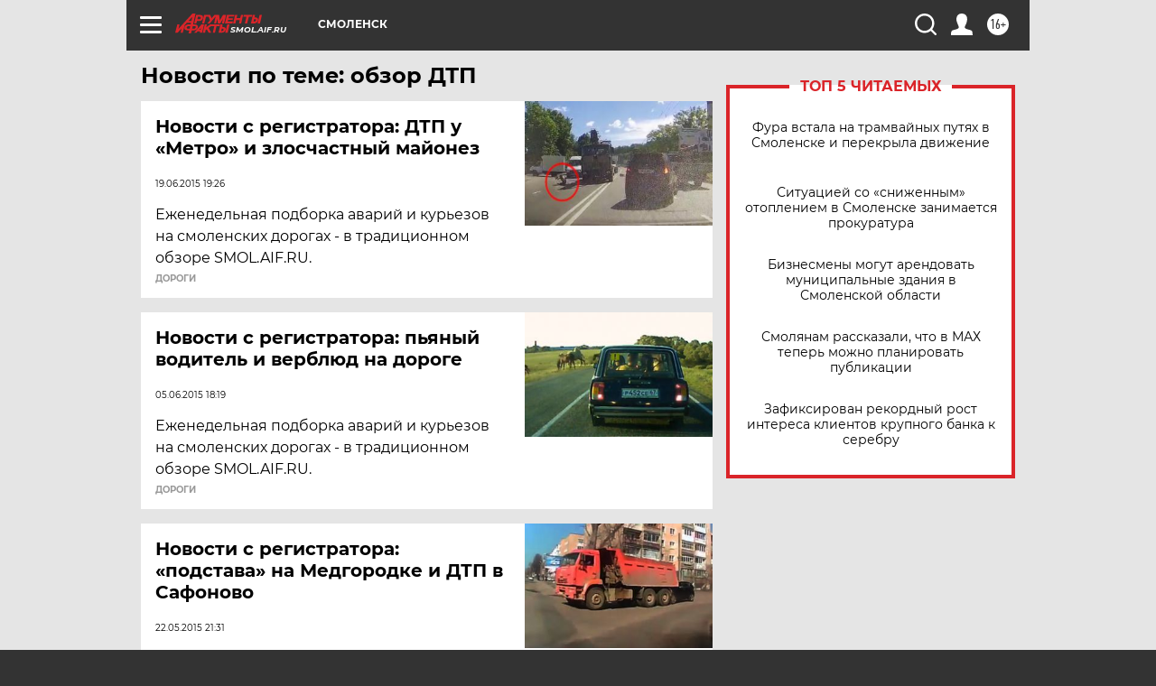

--- FILE ---
content_type: text/html; charset=UTF-8
request_url: https://smol.aif.ru/tag/obzor_dtp
body_size: 17285
content:
<!DOCTYPE html>
<!--[if IE 8]><html class="ie8"> <![endif]-->
<!--[if gt IE 8]><!--><html lang="ru"> <!--<![endif]-->
<head>
    <!-- created_at 28-01-2026 16:45:57 -->
    <script>
        window.isIndexPage = 0;
        window.isMobileBrowser = 0;
        window.disableSidebarCut = 1;
        window.bannerDebugMode = 0;
    </script>

                
                                    <meta http-equiv="Content-Type" content="text/html; charset=utf-8" >
<meta name="format-detection" content="telephone=no" >
<meta name="viewport" content="width=device-width, user-scalable=no, initial-scale=1.0, maximum-scale=1.0, minimum-scale=1.0" >
<meta http-equiv="X-UA-Compatible" content="IE=edge,chrome=1" >
<meta name="HandheldFriendly" content="true" >
<meta name="format-detection" content="telephone=no" >
<meta name="theme-color" content="#ffffff" >
<meta name="description" content="обзор ДТП — самые актуальные и последние новости сегодня. Будьте в курсе главных свежих новостных событий дня и последнего часа, фото и видео репортажей на сайте Аргументы и Факты." >
<meta name="facebook-domain-verification" content="jiqbwww7rrqnwzjkizob7wrpmgmwq3" >
        <title>обзор ДТП — последние новости сегодня | АиФ Смоленск</title>    <link rel="shortcut icon" type="image/x-icon" href="/favicon.ico" />
    <link rel="icon" type="image/svg+xml" href="/favicon.svg">
    
    <link rel="preload" href="/redesign2018/fonts/montserrat-v15-latin-ext_latin_cyrillic-ext_cyrillic-regular.woff2" as="font" type="font/woff2" crossorigin>
    <link rel="preload" href="/redesign2018/fonts/montserrat-v15-latin-ext_latin_cyrillic-ext_cyrillic-italic.woff2" as="font" type="font/woff2" crossorigin>
    <link rel="preload" href="/redesign2018/fonts/montserrat-v15-latin-ext_latin_cyrillic-ext_cyrillic-700.woff2" as="font" type="font/woff2" crossorigin>
    <link rel="preload" href="/redesign2018/fonts/montserrat-v15-latin-ext_latin_cyrillic-ext_cyrillic-700italic.woff2" as="font" type="font/woff2" crossorigin>
    <link rel="preload" href="/redesign2018/fonts/montserrat-v15-latin-ext_latin_cyrillic-ext_cyrillic-800.woff2" as="font" type="font/woff2" crossorigin>
    <link href="https://smol.aif.ru/tag/obzor_dtp" rel="canonical" >
<link href="https://smol.aif.ru/redesign2018/css/style.css?cba" media="all" rel="stylesheet" type="text/css" >
<link href="https://smol.aif.ru/img/icon/apple_touch_icon_57x57.png?cba" rel="apple-touch-icon" sizes="57x57" >
<link href="https://smol.aif.ru/img/icon/apple_touch_icon_114x114.png?cba" rel="apple-touch-icon" sizes="114x114" >
<link href="https://smol.aif.ru/img/icon/apple_touch_icon_72x72.png?cba" rel="apple-touch-icon" sizes="72x72" >
<link href="https://smol.aif.ru/img/icon/apple_touch_icon_144x144.png?cba" rel="apple-touch-icon" sizes="144x144" >
<link href="https://smol.aif.ru/img/icon/apple-touch-icon.png?cba" rel="apple-touch-icon" sizes="180x180" >
<link href="https://smol.aif.ru/img/icon/favicon-32x32.png?cba" rel="icon" type="image/png" sizes="32x32" >
<link href="https://smol.aif.ru/img/icon/favicon-16x16.png?cba" rel="icon" type="image/png" sizes="16x16" >
<link href="https://smol.aif.ru/img/manifest.json?cba" rel="manifest" >
<link href="https://smol.aif.ru/img/safari-pinned-tab.svg?cba" rel="mask-icon" color="#d55b5b" >
<link href="https://ads.betweendigital.com" rel="preconnect" crossorigin="" >
        <script type="text/javascript">
    //<!--
    var isRedesignPage = true;    //-->
</script>
<script type="text/javascript" src="https://smol.aif.ru/js/output/jquery.min.js?cba"></script>
<script type="text/javascript" src="https://smol.aif.ru/js/output/header_scripts.js?cba"></script>
<script type="text/javascript">
    //<!--
    var _sf_startpt=(new Date()).getTime()    //-->
</script>
<script type="text/javascript" src="https://yastatic.net/s3/passport-sdk/autofill/v1/sdk-suggest-with-polyfills-latest.js?cba"></script>
<script type="text/javascript">
    //<!--
    window.YandexAuthParams = {"oauthQueryParams":{"client_id":"b104434ccf5a4638bdfe8a9101264f3c","response_type":"code","redirect_uri":"https:\/\/aif.ru\/oauth\/yandex\/callback"},"tokenPageOrigin":"https:\/\/aif.ru"};    //-->
</script>
<script type="text/javascript">
    //<!--
    function AdFox_getWindowSize() {
    var winWidth,winHeight;
	if( typeof( window.innerWidth ) == 'number' ) {
		//Non-IE
		winWidth = window.innerWidth;
		winHeight = window.innerHeight;
	} else if( document.documentElement && ( document.documentElement.clientWidth || document.documentElement.clientHeight ) ) {
		//IE 6+ in 'standards compliant mode'
		winWidth = document.documentElement.clientWidth;
		winHeight = document.documentElement.clientHeight;
	} else if( document.body && ( document.body.clientWidth || document.body.clientHeight ) ) {
		//IE 4 compatible
		winWidth = document.body.clientWidth;
		winHeight = document.body.clientHeight;
	}
	return {"width":winWidth, "height":winHeight};
}//END function AdFox_getWindowSize

function AdFox_getElementPosition(elemId){
    var elem;
    
    if (document.getElementById) {
		elem = document.getElementById(elemId);
	}
	else if (document.layers) {
		elem = document.elemId;
	}
	else if (document.all) {
		elem = document.all.elemId;
	}
    var w = elem.offsetWidth;
    var h = elem.offsetHeight;	
    var l = 0;
    var t = 0;
	
    while (elem)
    {
        l += elem.offsetLeft;
        t += elem.offsetTop;
        elem = elem.offsetParent;
    }

    return {"left":l, "top":t, "width":w, "height":h};
} //END function AdFox_getElementPosition

function AdFox_getBodyScrollTop(){
	return self.pageYOffset || (document.documentElement && document.documentElement.scrollTop) || (document.body && document.body.scrollTop);
} //END function AdFox_getBodyScrollTop

function AdFox_getBodyScrollLeft(){
	return self.pageXOffset || (document.documentElement && document.documentElement.scrollLeft) || (document.body && document.body.scrollLeft);
}//END function AdFox_getBodyScrollLeft

function AdFox_Scroll(elemId,elemSrc){
   var winPos = AdFox_getWindowSize();
   var winWidth = winPos.width;
   var winHeight = winPos.height;
   var scrollY = AdFox_getBodyScrollTop();
   var scrollX =  AdFox_getBodyScrollLeft();
   var divId = 'AdFox_banner_'+elemId;
   var ltwhPos = AdFox_getElementPosition(divId);
   var lPos = ltwhPos.left;
   var tPos = ltwhPos.top;

   if(scrollY+winHeight+5 >= tPos && scrollX+winWidth+5 >= lPos){
      AdFox_getCodeScript(1,elemId,elemSrc);
	  }else{
	     setTimeout('AdFox_Scroll('+elemId+',"'+elemSrc+'");',100);
	  }
}//End function AdFox_Scroll    //-->
</script>
<script type="text/javascript">
    //<!--
    function AdFox_SetLayerVis(spritename,state){
   document.getElementById(spritename).style.visibility=state;
}

function AdFox_Open(AF_id){
   AdFox_SetLayerVis('AdFox_DivBaseFlash_'+AF_id, "hidden");
   AdFox_SetLayerVis('AdFox_DivOverFlash_'+AF_id, "visible");
}

function AdFox_Close(AF_id){
   AdFox_SetLayerVis('AdFox_DivOverFlash_'+AF_id, "hidden");
   AdFox_SetLayerVis('AdFox_DivBaseFlash_'+AF_id, "visible");
}

function AdFox_getCodeScript(AF_n,AF_id,AF_src){
   var AF_doc;
   if(AF_n<10){
      try{
	     if(document.all && !window.opera){
		    AF_doc = window.frames['AdFox_iframe_'+AF_id].document;
			}else if(document.getElementById){
			         AF_doc = document.getElementById('AdFox_iframe_'+AF_id).contentDocument;
					 }
		 }catch(e){}
    if(AF_doc){
	   AF_doc.write('<scr'+'ipt type="text/javascript" src="'+AF_src+'"><\/scr'+'ipt>');
	   }else{
	      setTimeout('AdFox_getCodeScript('+(++AF_n)+','+AF_id+',"'+AF_src+'");', 100);
		  }
		  }
}

function adfoxSdvigContent(banID, flashWidth, flashHeight){
	var obj = document.getElementById('adfoxBanner'+banID).style;
	if (flashWidth == '100%') obj.width = flashWidth;
	    else obj.width = flashWidth + "px";
	if (flashHeight == '100%') obj.height = flashHeight;
	    else obj.height = flashHeight + "px";
}

function adfoxVisibilityFlash(banName, flashWidth, flashHeight){
    	var obj = document.getElementById(banName).style;
	if (flashWidth == '100%') obj.width = flashWidth;
	    else obj.width = flashWidth + "px";
	if (flashHeight == '100%') obj.height = flashHeight;
	    else obj.height = flashHeight + "px";
}

function adfoxStart(banID, FirShowFlNum, constVisFlashFir, sdvigContent, flash1Width, flash1Height, flash2Width, flash2Height){
	if (FirShowFlNum == 1) adfoxVisibilityFlash('adfoxFlash1'+banID, flash1Width, flash1Height);
	    else if (FirShowFlNum == 2) {
		    adfoxVisibilityFlash('adfoxFlash2'+banID, flash2Width, flash2Height);
	        if (constVisFlashFir == 'yes') adfoxVisibilityFlash('adfoxFlash1'+banID, flash1Width, flash1Height);
		    if (sdvigContent == 'yes') adfoxSdvigContent(banID, flash2Width, flash2Height);
		        else adfoxSdvigContent(banID, flash1Width, flash1Height);
	}
}

function adfoxOpen(banID, constVisFlashFir, sdvigContent, flash2Width, flash2Height){
	var aEventOpenClose = new Image();
	var obj = document.getElementById("aEventOpen"+banID);
	if (obj) aEventOpenClose.src =  obj.title+'&rand='+Math.random()*1000000+'&prb='+Math.random()*1000000;
	adfoxVisibilityFlash('adfoxFlash2'+banID, flash2Width, flash2Height);
	if (constVisFlashFir != 'yes') adfoxVisibilityFlash('adfoxFlash1'+banID, 1, 1);
	if (sdvigContent == 'yes') adfoxSdvigContent(banID, flash2Width, flash2Height);
}


function adfoxClose(banID, constVisFlashFir, sdvigContent, flash1Width, flash1Height){
	var aEventOpenClose = new Image();
	var obj = document.getElementById("aEventClose"+banID);
	if (obj) aEventOpenClose.src =  obj.title+'&rand='+Math.random()*1000000+'&prb='+Math.random()*1000000;
	adfoxVisibilityFlash('adfoxFlash2'+banID, 1, 1);
	if (constVisFlashFir != 'yes') adfoxVisibilityFlash('adfoxFlash1'+banID, flash1Width, flash1Height);
	if (sdvigContent == 'yes') adfoxSdvigContent(banID, flash1Width, flash1Height);
}    //-->
</script>
<script type="text/javascript" async="true" src="https://yandex.ru/ads/system/header-bidding.js?cba"></script>
<script type="text/javascript" src="https://ad.mail.ru/static/sync-loader.js?cba"></script>
<script type="text/javascript" async="true" src="https://cdn.skcrtxr.com/roxot-wrapper/js/roxot-manager.js?pid=42c21743-edce-4460-a03e-02dbaef8f162"></script>
<script type="text/javascript" src="https://cdn-rtb.sape.ru/js/uids.js?cba"></script>
<script type="text/javascript">
    //<!--
        var adfoxBiddersMap = {
    "betweenDigital": "816043",
 "mediasniper": "2218745",
    "myTarget": "810102",
 "buzzoola": "1096246",
 "adfox_roden-media": "3373170",
    "videonow": "2966090", 
 "adfox_adsmart": "1463295",
  "Gnezdo": "3123512",
    "roxot": "3196121",
 "astralab": "2486209",
  "getintent": "3186204",
 "sape": "2758269",
 "adwile": "2733112",
 "hybrid": "2809332"
};
var syncid = window.rb_sync.id;
	  var biddersCpmAdjustmentMap = {
      'adfox_adsmart': 0.6,
	  'Gnezdo': 0.8,
	  'adwile': 0.8
  };

if (window.innerWidth >= 1024) {
var adUnits = [{
        "code": "adfox_153825256063495017",
  "sizes": [[300, 600], [240,400]],
        "bids": [{
                "bidder": "betweenDigital",
                "params": {
                    "placementId": "3235886"
                }
            },{
                "bidder": "myTarget",
                "params": {
                    "placementId": "555209",
"sendTargetRef": "true",
"additional": {
"fpid": syncid
}			
                }
            },{
                "bidder": "hybrid",
                "params": {
                    "placementId": "6582bbf77bc72f59c8b22f65"
                }
            },{
                "bidder": "buzzoola",
                "params": {
                    "placementId": "1252803"
                }
            },{
                "bidder": "videonow",
                "params": {
                    "placementId": "8503533"
                }
            },{
                    "bidder": "adfox_adsmart",
                    "params": {
						p1: 'cqguf',
						p2: 'hhro'
					}
            },{
                    "bidder": "roxot",
                    "params": {
						placementId: '2027d57b-1cff-4693-9a3c-7fe57b3bcd1f',
						sendTargetRef: true
					}
            },{
                    "bidder": "mediasniper",
                    "params": {
						"placementId": "4417"
					}
            },{
                    "bidder": "Gnezdo",
                    "params": {
						"placementId": "354318"
					}
            },{
                    "bidder": "getintent",
                    "params": {
						"placementId": "215_V_aif.ru_D_Top_300x600"
					}
            },{
                    "bidder": "adfox_roden-media",
                    "params": {
						p1: "dilmj",
						p2: "emwl"
					}
            },{
                    "bidder": "astralab",
                    "params": {
						"placementId": "642ad3a28528b410c4990932"
					}
            }
        ]
    },{
        "code": "adfox_150719646019463024",
		"sizes": [[640,480], [640,360]],
        "bids": [{
                "bidder": "adfox_adsmart",
                    "params": {
						p1: 'cmqsb',
						p2: 'ul'
					}
            },{
                "bidder": "sape",
                "params": {
                    "placementId": "872427",
					additional: {
                       sapeFpUids: window.sapeRrbFpUids || []
                   }				
                }
            },{
                "bidder": "roxot",
                "params": {
                    placementId: '2b61dd56-9c9f-4c45-a5f5-98dd5234b8a1',
					sendTargetRef: true
                }
            },{
                "bidder": "getintent",
                "params": {
                    "placementId": "215_V_aif.ru_D_AfterArticle_640х480"
                }
            }
        ]
    },{
        "code": "adfox_149010055036832877",
		"sizes": [[970,250]],
		"bids": [{
                    "bidder": "adfox_roden-media",
                    "params": {
						p1: 'dilmi',
						p2: 'hfln'
					}
            },{
                    "bidder": "buzzoola",
                    "params": {
						"placementId": "1252804"
					}
            },{
                    "bidder": "getintent",
                    "params": {
						"placementId": "215_V_aif.ru_D_Billboard_970x250"
					}
            },{
                "bidder": "astralab",
                "params": {
                    "placementId": "67bf071f4e6965fa7b30fea3"
                }
            },{
                    "bidder": "hybrid",
                    "params": {
						"placementId": "6582bbf77bc72f59c8b22f66"
					}
            },{
                    "bidder": "myTarget",
                    "params": {
						"placementId": "1462991",
"sendTargetRef": "true",
"additional": {
"fpid": syncid
}			
					}
            }			           
        ]        
    },{
        "code": "adfox_149874332414246474",
		"sizes": [[640,360], [300,250], [640,480]],
		"codeType": "combo",
		"bids": [{
                "bidder": "mediasniper",
                "params": {
                    "placementId": "4419"
                }
            },{
                "bidder": "buzzoola",
                "params": {
                    "placementId": "1220692"
                }
            },{
                "bidder": "astralab",
                "params": {
                    "placementId": "66fd25eab13381b469ae4b39"
                }
            },
			{
                    "bidder": "betweenDigital",
                    "params": {
						"placementId": "4502825"
					}
            }
			           
        ]        
    },{
        "code": "adfox_149848658878716687",
		"sizes": [[300,600], [240,400]],
        "bids": [{
                "bidder": "betweenDigital",
                "params": {
                    "placementId": "3377360"
                }
            },{
                "bidder": "roxot",
                "params": {
                    placementId: 'fdaba944-bdaa-4c63-9dd3-af12fc6afbf8',
					sendTargetRef: true
                }
            },{
                "bidder": "sape",
                "params": {
                    "placementId": "872425",
					additional: {
                       sapeFpUids: window.sapeRrbFpUids || []
                   }
                }
            },{
                "bidder": "adwile",
                "params": {
                    "placementId": "27990"
                }
            }
        ]        
    }
],
	syncPixels = [{
    bidder: 'hybrid',
    pixels: [
    "https://www.tns-counter.ru/V13a****idsh_ad/ru/CP1251/tmsec=idsh_dis/",
    "https://www.tns-counter.ru/V13a****idsh_vid/ru/CP1251/tmsec=idsh_aifru-hbrdis/",
    "https://mc.yandex.ru/watch/66716692?page-url=aifru%3Futm_source=dis_hybrid_default%26utm_medium=%26utm_campaign=%26utm_content=%26utm_term=&page-ref="+window.location.href
]
  }
  ];
} else if (window.innerWidth < 1024) {
var adUnits = [{
        "code": "adfox_14987283079885683",
		"sizes": [[300,250], [300,240]],
        "bids": [{
                "bidder": "betweenDigital",
                "params": {
                    "placementId": "2492448"
                }
            },{
                "bidder": "myTarget",
                "params": {
                    "placementId": "226830",
"sendTargetRef": "true",
"additional": {
"fpid": syncid
}			
                }
            },{
                "bidder": "hybrid",
                "params": {
                    "placementId": "6582bbf77bc72f59c8b22f64"
                }
            },{
                "bidder": "mediasniper",
                "params": {
                    "placementId": "4418"
                }
            },{
                "bidder": "buzzoola",
                "params": {
                    "placementId": "563787"
                }
            },{
                "bidder": "roxot",
                "params": {
                    placementId: '20bce8ad-3a5e-435a-964f-47be17e201cf',
					sendTargetRef: true
                }
            },{
                "bidder": "videonow",
                "params": {
                    "placementId": "2577490"
                }
            },{
                "bidder": "adfox_adsmart",
                    "params": {
						p1: 'cqmbg',
						p2: 'ul'
					}
            },{
                    "bidder": "Gnezdo",
                    "params": {
						"placementId": "354316"
					}
            },{
                    "bidder": "getintent",
                    "params": {
						"placementId": "215_V_aif.ru_M_Top_300x250"
					}
            },{
                    "bidder": "adfox_roden-media",
                    "params": {
						p1: "dilmx",
						p2: "hbts"
					}
            },{
                "bidder": "astralab",
                "params": {
                    "placementId": "642ad47d8528b410c4990933"
                }
            }			
        ]        
    },{
        "code": "adfox_153545578261291257",
		"bids": [{
                    "bidder": "sape",
                    "params": {
						"placementId": "872426",
					additional: {
                       sapeFpUids: window.sapeRrbFpUids || []
                   }
					}
            },{
                    "bidder": "roxot",
                    "params": {
						placementId: 'eb2ebb9c-1e7e-4c80-bef7-1e93debf197c',
						sendTargetRef: true
					}
            }
			           
        ]        
    },{
        "code": "adfox_165346609120174064",
		"sizes": [[320,100]],
		"bids": [            
            		{
                    "bidder": "buzzoola",
                    "params": {
						"placementId": "1252806"
					}
            },{
                    "bidder": "getintent",
                    "params": {
						"placementId": "215_V_aif.ru_M_FloorAd_320x100"
					}
            }
			           
        ]        
    },{
        "code": "adfox_155956315896226671",
		"bids": [            
            		{
                    "bidder": "buzzoola",
                    "params": {
						"placementId": "1252805"
					}
            },{
                    "bidder": "sape",
                    "params": {
						"placementId": "887956",
					additional: {
                       sapeFpUids: window.sapeRrbFpUids || []
                   }
					}
            },{
                    "bidder": "myTarget",
                    "params": {
						"placementId": "821424",
"sendTargetRef": "true",
"additional": {
"fpid": syncid
}			
					}
            }
			           
        ]        
    },{
        "code": "adfox_149874332414246474",
		"sizes": [[640,360], [300,250], [640,480]],
		"codeType": "combo",
		"bids": [{
                "bidder": "adfox_roden-media",
                "params": {
					p1: 'dilmk',
					p2: 'hfiu'
				}
            },{
                "bidder": "mediasniper",
                "params": {
                    "placementId": "4419"
                }
            },{
                "bidder": "roxot",
                "params": {
                    placementId: 'ba25b33d-cd61-4c90-8035-ea7d66f011c6',
					sendTargetRef: true
                }
            },{
                "bidder": "adwile",
                "params": {
                    "placementId": "27991"
                }
            },{
                    "bidder": "Gnezdo",
                    "params": {
						"placementId": "354317"
					}
            },{
                    "bidder": "getintent",
                    "params": {
						"placementId": "215_V_aif.ru_M_Comboblock_300x250"
					}
            },{
                    "bidder": "astralab",
                    "params": {
						"placementId": "66fd260fb13381b469ae4b3f"
					}
            },{
                    "bidder": "betweenDigital",
                    "params": {
						"placementId": "4502825"
					}
            }
			]        
    }
],
	syncPixels = [
  {
    bidder: 'hybrid',
    pixels: [
    "https://www.tns-counter.ru/V13a****idsh_ad/ru/CP1251/tmsec=idsh_mob/",
    "https://www.tns-counter.ru/V13a****idsh_vid/ru/CP1251/tmsec=idsh_aifru-hbrmob/",
    "https://mc.yandex.ru/watch/66716692?page-url=aifru%3Futm_source=mob_hybrid_default%26utm_medium=%26utm_campaign=%26utm_content=%26utm_term=&page-ref="+window.location.href
]
  }
  ];
}
var userTimeout = 1500;
window.YaHeaderBiddingSettings = {
    biddersMap: adfoxBiddersMap,
	biddersCpmAdjustmentMap: biddersCpmAdjustmentMap,
    adUnits: adUnits,
    timeout: userTimeout,
    syncPixels: syncPixels	
};    //-->
</script>
<script type="text/javascript">
    //<!--
    window.yaContextCb = window.yaContextCb || []    //-->
</script>
<script type="text/javascript" async="true" src="https://yandex.ru/ads/system/context.js?cba"></script>
<script type="text/javascript">
    //<!--
    window.EventObserver = {
    observers: {},

    subscribe: function (name, fn) {
        if (!this.observers.hasOwnProperty(name)) {
            this.observers[name] = [];
        }
        this.observers[name].push(fn)
    },
    
    unsubscribe: function (name, fn) {
        if (!this.observers.hasOwnProperty(name)) {
            return;
        }
        this.observers[name] = this.observers[name].filter(function (subscriber) {
            return subscriber !== fn
        })
    },
    
    broadcast: function (name, data) {
        if (!this.observers.hasOwnProperty(name)) {
            return;
        }
        this.observers[name].forEach(function (subscriber) {
            return subscriber(data)
        })
    }
};    //-->
</script>    
    <script>
  var adcm_config ={
    id:1064,
    platformId: 64,
    init: function () {
      window.adcm.call();
    }
  };
</script>
<script src="https://tag.digitaltarget.ru/adcm.js" async></script>    <meta name="yandex-verification" content="83fc7442ae2b06c4" />
<meta name="zen-verification" content="Zk2IGCopF2hKY3JQcctL8eSjzqGjNxnFA50DPj1cHumfMMyYtXKQGC93td3OJPpn" /><meta name="zen-verification" content="Zk2IGCopF2hKY3JQcctL8eSjzqGjNxnFA50DPj1cHumfMMyYtXKQGC93td3OJPpn" />    <link rel="stylesheet" type="text/css" media="print" href="https://smol.aif.ru/redesign2018/css/print.css?cba" />
    <base href=""/>
</head><body class="region__smol ">
<div class="overlay"></div>
<!-- Rating@Mail.ru counter -->
<script type="text/javascript">
var _tmr = window._tmr || (window._tmr = []);
_tmr.push({id: "59428", type: "pageView", start: (new Date()).getTime()});
(function (d, w, id) {
  if (d.getElementById(id)) return;
  var ts = d.createElement("script"); ts.type = "text/javascript"; ts.async = true; ts.id = id;
  ts.src = "https://top-fwz1.mail.ru/js/code.js";
  var f = function () {var s = d.getElementsByTagName("script")[0]; s.parentNode.insertBefore(ts, s);};
  if (w.opera == "[object Opera]") { d.addEventListener("DOMContentLoaded", f, false); } else { f(); }
})(document, window, "topmailru-code");
</script><noscript><div>
<img src="https://top-fwz1.mail.ru/counter?id=59428;js=na" style="border:0;position:absolute;left:-9999px;" alt="Top.Mail.Ru" />
</div></noscript>
<!-- //Rating@Mail.ru counter -->



<div class="container" id="container">
    
        <noindex><div class="adv_content bp__body_first adwrapper"><div class="banner_params hide" data-params="{&quot;id&quot;:4921,&quot;num&quot;:1,&quot;place&quot;:&quot;body_first&quot;}"></div>
<!--AdFox START-->
<!--aif_direct-->
<!--Площадка: AIF_fullscreen /  / -->
<!--Тип баннера: FullScreen-->
<!--Расположение: <верх страницы>-->
<div id="adfox_150417328041091508"></div>
<script>     
    window.yaContextCb.push(()=>{
    Ya.adfoxCode.create({
        ownerId: 249933,
        containerId: 'adfox_150417328041091508',
        params: {
            pp: 'g',
            ps: 'cnul',
            p2: 'fptu',
            puid1: ''
        }
    }); 
}); 
</script></div></noindex>
        
        <!--баннер над шапкой--->
                <div class="banner_box">
            <div class="main_banner">
                            </div>
        </div>
                <!--//баннер  над шапкой--->

    <script>
	currentUser = new User();
</script>

<header class="header">
    <div class="count_box_nodisplay">
    <div class="couter_block"><!--LiveInternet counter-->
<script type="text/javascript"><!--
document.write("<img src='https://counter.yadro.ru//hit;AIF?r"+escape(document.referrer)+((typeof(screen)=="undefined")?"":";s"+screen.width+"*"+screen.height+"*"+(screen.colorDepth?screen.colorDepth:screen.pixelDepth))+";u"+escape(document.URL)+";h"+escape(document.title.substring(0,80))+";"+Math.random()+"' width=1 height=1 alt=''>");
//--></script><!--/LiveInternet--></div></div>    <div class="topline">
    <a href="#" class="burger openCloser">
        <div class="burger__wrapper">
            <span class="burger__line"></span>
            <span class="burger__line"></span>
            <span class="burger__line"></span>
        </div>
    </a>

    
    <a href="/" class="logo_box">
                <img width="96" height="22" src="https://smol.aif.ru/redesign2018/img/logo.svg?cba" alt="Аргументы и Факты">
        <div class="region_url">
            smol.aif.ru        </div>
            </a>
    <div itemscope itemtype="http://schema.org/Organization" class="schema_org">
        <img itemprop="logo" src="https://smol.aif.ru/redesign2018/img/logo.svg?cba" />
        <a itemprop="url" href="/"></a>
        <meta itemprop="name" content="АО «Аргументы и Факты»" />
        <div itemprop="address" itemscope itemtype="http://schema.org/PostalAddress">
            <meta itemprop="postalCode" content="101000" />
            <meta itemprop="addressLocality" content="Москва" />
            <meta itemprop="streetAddress" content="ул. Мясницкая, д. 42"/>
            <meta itemprop="addressCountry" content="RU"/>
            <a itemprop="telephone" href="tel:+74956465757">+7 (495) 646 57 57</a>
        </div>
    </div>
    <div class="age16 age16_topline">16+</div>
    <a href="#" class="region regionOpenCloser">
        <img width="19" height="25" src="https://smol.aif.ru/redesign2018/img/location.svg?cba"><span>Смоленск</span>
    </a>
    <div class="topline__slot">
             </div>

    <!--a class="topline__hashtag" href="https://aif.ru/health/coronavirus/?utm_medium=header&utm_content=covid&utm_source=aif">#остаемсядома</a-->
    <div class="auth_user_status_js">
        <a href="#" class="user auth_link_login_js auth_open_js"><img width="24" height="24" src="https://smol.aif.ru/redesign2018/img/user_ico.svg?cba"></a>
        <a href="/profile" class="user auth_link_profile_js" style="display: none"><img width="24" height="24" src="https://smol.aif.ru/redesign2018/img/user_ico.svg?cba"></a>
    </div>
    <div class="search_box">
        <a href="#" class="search_ico searchOpener">
            <img width="24" height="24" src="https://smol.aif.ru/redesign2018/img/search_ico.svg?cba">
        </a>
        <div class="search_input">
            <form action="/search" id="search_form1">
                <input type="text" name="text" maxlength="50"/>
            </form>
        </div>
    </div>
</div>

<div class="fixed_menu topline">
    <div class="cont_center">
        <a href="#" class="burger openCloser">
            <div class="burger__wrapper">
                <span class="burger__line"></span>
                <span class="burger__line"></span>
                <span class="burger__line"></span>
            </div>
        </a>
        <a href="/" class="logo_box">
                        <img width="96" height="22" src="https://smol.aif.ru/redesign2018/img/logo.svg?cba" alt="Аргументы и Факты">
            <div class="region_url">
                smol.aif.ru            </div>
                    </a>
        <div class="age16 age16_topline">16+</div>
        <a href="/" class="region regionOpenCloser">
            <img width="19" height="25" src="https://smol.aif.ru/redesign2018/img/location.svg?cba">
            <span>Смоленск</span>
        </a>
        <div class="topline__slot">
                    </div>

        <!--a class="topline__hashtag" href="https://aif.ru/health/coronavirus/?utm_medium=header&utm_content=covid&utm_source=aif">#остаемсядома</a-->
        <div class="auth_user_status_js">
            <a href="#" class="user auth_link_login_js auth_open_js"><img width="24" height="24" src="https://smol.aif.ru/redesign2018/img/user_ico.svg?cba"></a>
            <a href="/profile" class="user auth_link_profile_js" style="display: none"><img width="24" height="24" src="https://smol.aif.ru/redesign2018/img/user_ico.svg?cba"></a>
        </div>
        <div class="search_box">
            <a href="#" class="search_ico searchOpener">
                <img width="24" height="24" src="https://smol.aif.ru/redesign2018/img/search_ico.svg?cba">
            </a>
            <div class="search_input">
                <form action="/search">
                    <input type="text" name="text" maxlength="50" >
                </form>
            </div>
        </div>
    </div>
</div>    <div class="regions_box">
    <nav class="cont_center">
        <ul class="regions">
            <li><a href="https://aif.ru?from_menu=1">ФЕДЕРАЛЬНЫЙ</a></li>
            <li><a href="https://spb.aif.ru">САНКТ-ПЕТЕРБУРГ</a></li>

            
                                    <li><a href="https://adigea.aif.ru">Адыгея</a></li>
                
            
                                    <li><a href="https://arh.aif.ru">Архангельск</a></li>
                
            
                
            
                
            
                                    <li><a href="https://astrakhan.aif.ru">Астрахань</a></li>
                
            
                                    <li><a href="https://altai.aif.ru">Барнаул</a></li>
                
            
                                    <li><a href="https://aif.by">Беларусь</a></li>
                
            
                                    <li><a href="https://bel.aif.ru">Белгород</a></li>
                
            
                
            
                                    <li><a href="https://bryansk.aif.ru">Брянск</a></li>
                
            
                                    <li><a href="https://bur.aif.ru">Бурятия</a></li>
                
            
                                    <li><a href="https://vl.aif.ru">Владивосток</a></li>
                
            
                                    <li><a href="https://vlad.aif.ru">Владимир</a></li>
                
            
                                    <li><a href="https://vlg.aif.ru">Волгоград</a></li>
                
            
                                    <li><a href="https://vologda.aif.ru">Вологда</a></li>
                
            
                                    <li><a href="https://vrn.aif.ru">Воронеж</a></li>
                
            
                
            
                                    <li><a href="https://dag.aif.ru">Дагестан</a></li>
                
            
                
            
                                    <li><a href="https://ivanovo.aif.ru">Иваново</a></li>
                
            
                                    <li><a href="https://irk.aif.ru">Иркутск</a></li>
                
            
                                    <li><a href="https://kazan.aif.ru">Казань</a></li>
                
            
                                    <li><a href="https://kzaif.kz">Казахстан</a></li>
                
            
                
            
                                    <li><a href="https://klg.aif.ru">Калининград</a></li>
                
            
                
            
                                    <li><a href="https://kaluga.aif.ru">Калуга</a></li>
                
            
                                    <li><a href="https://kamchatka.aif.ru">Камчатка</a></li>
                
            
                
            
                                    <li><a href="https://karel.aif.ru">Карелия</a></li>
                
            
                                    <li><a href="https://kirov.aif.ru">Киров</a></li>
                
            
                                    <li><a href="https://komi.aif.ru">Коми</a></li>
                
            
                                    <li><a href="https://kostroma.aif.ru">Кострома</a></li>
                
            
                                    <li><a href="https://kuban.aif.ru">Краснодар</a></li>
                
            
                                    <li><a href="https://krsk.aif.ru">Красноярск</a></li>
                
            
                                    <li><a href="https://krym.aif.ru">Крым</a></li>
                
            
                                    <li><a href="https://kuzbass.aif.ru">Кузбасс</a></li>
                
            
                
            
                
            
                                    <li><a href="https://aif.kg">Кыргызстан</a></li>
                
            
                                    <li><a href="https://mar.aif.ru">Марий Эл</a></li>
                
            
                                    <li><a href="https://saransk.aif.ru">Мордовия</a></li>
                
            
                                    <li><a href="https://murmansk.aif.ru">Мурманск</a></li>
                
            
                
            
                                    <li><a href="https://nn.aif.ru">Нижний Новгород</a></li>
                
            
                                    <li><a href="https://nsk.aif.ru">Новосибирск</a></li>
                
            
                
            
                                    <li><a href="https://omsk.aif.ru">Омск</a></li>
                
            
                                    <li><a href="https://oren.aif.ru">Оренбург</a></li>
                
            
                                    <li><a href="https://penza.aif.ru">Пенза</a></li>
                
            
                                    <li><a href="https://perm.aif.ru">Пермь</a></li>
                
            
                                    <li><a href="https://pskov.aif.ru">Псков</a></li>
                
            
                                    <li><a href="https://rostov.aif.ru">Ростов-на-Дону</a></li>
                
            
                                    <li><a href="https://rzn.aif.ru">Рязань</a></li>
                
            
                                    <li><a href="https://samara.aif.ru">Самара</a></li>
                
            
                
            
                                    <li><a href="https://saratov.aif.ru">Саратов</a></li>
                
            
                                    <li><a href="https://sakhalin.aif.ru">Сахалин</a></li>
                
            
                
            
                                    <li><a href="https://smol.aif.ru">Смоленск</a></li>
                
            
                
            
                                    <li><a href="https://stav.aif.ru">Ставрополь</a></li>
                
            
                
            
                                    <li><a href="https://tver.aif.ru">Тверь</a></li>
                
            
                                    <li><a href="https://tlt.aif.ru">Тольятти</a></li>
                
            
                                    <li><a href="https://tomsk.aif.ru">Томск</a></li>
                
            
                                    <li><a href="https://tula.aif.ru">Тула</a></li>
                
            
                                    <li><a href="https://tmn.aif.ru">Тюмень</a></li>
                
            
                                    <li><a href="https://udm.aif.ru">Удмуртия</a></li>
                
            
                
            
                                    <li><a href="https://ul.aif.ru">Ульяновск</a></li>
                
            
                                    <li><a href="https://ural.aif.ru">Урал</a></li>
                
            
                                    <li><a href="https://ufa.aif.ru">Уфа</a></li>
                
            
                
            
                
            
                                    <li><a href="https://hab.aif.ru">Хабаровск</a></li>
                
            
                
            
                                    <li><a href="https://chv.aif.ru">Чебоксары</a></li>
                
            
                                    <li><a href="https://chel.aif.ru">Челябинск</a></li>
                
            
                                    <li><a href="https://chr.aif.ru">Черноземье</a></li>
                
            
                                    <li><a href="https://chita.aif.ru">Чита</a></li>
                
            
                                    <li><a href="https://ugra.aif.ru">Югра</a></li>
                
            
                                    <li><a href="https://yakutia.aif.ru">Якутия</a></li>
                
            
                                    <li><a href="https://yamal.aif.ru">Ямал</a></li>
                
            
                                    <li><a href="https://yar.aif.ru">Ярославль</a></li>
                
                    </ul>
    </nav>
</div>    <div class="top_menu_box">
    <div class="cont_center">
        <nav class="top_menu main_menu_wrapper_js">
                            <ul class="main_menu main_menu_js" id="rubrics">
                                    <li  class="menuItem top_level_item_js">

        <a  href="https://smol.aif.ru/news" title="НОВОСТИ" id="custommenu-10284">НОВОСТИ</a>
    
    </li>                                                <li  class="menuItem top_level_item_js">

        <span  title="Спецпроекты">Спецпроекты</span>
    
            <div class="subrubrics_box submenu_js">
            <ul>
                                                            <li  class="menuItem">

        <a  href="http://dobroe.aif.ru/" title="АиФ. Доброе сердце" id="custommenu-5584">АиФ. Доброе сердце</a>
    
    </li>                                                                                <li  class="menuItem">

        <a  href="http://warletters.aif.ru/" title="Письма на фронт" id="custommenu-6436">Письма на фронт</a>
    
    </li>                                                                                <li  class="menuItem">

        <a  href="https://aif.ru/static/1965080" title="Детская книга войны" id="custommenu-7831">Детская книга войны</a>
    
    </li>                                                                                <li  class="menuItem">

        <a  href="https://aif.ru/special" title="Все спецпроекты" id="custommenu-9027">Все спецпроекты</a>
    
    </li>                                                </ul>
        </div>
    </li>                                                <li  class="menuItem top_level_item_js">

        <a  href="https://smol.aif.ru/dontknows" title="ВОПРОС-ОТВЕТ" id="custommenu-10884">ВОПРОС-ОТВЕТ</a>
    
    </li>                                                <li  data-rubric_id="2937" class="menuItem top_level_item_js">

        <a  href="/incidents" title="ПРОИСШЕСТВИЯ" id="custommenu-5569">ПРОИСШЕСТВИЯ</a>
    
            <div class="subrubrics_box submenu_js">
            <ul>
                                                            <li  data-rubric_id="2938" class="menuItem">

        <a  href="/incidents/dtp" title="ДТП" id="custommenu-6149">ДТП</a>
    
    </li>                                                                                <li  data-rubric_id="3508" class="menuItem">

        <a  href="/incidents/criminal" title="Криминал" id="custommenu-6148">Криминал</a>
    
    </li>                                                </ul>
        </div>
    </li>                                                <li  data-rubric_id="2907" class="menuItem top_level_item_js">

        <a  href="/society" title="ОБЩЕСТВО" id="custommenu-5503">ОБЩЕСТВО</a>
    
            <div class="subrubrics_box submenu_js">
            <ul>
                                                            <li  data-rubric_id="3132" class="menuItem">

        <a  href="/society/kommunalka" title="ЖКХ" id="custommenu-5740">ЖКХ</a>
    
    </li>                                                                                <li  data-rubric_id="3127" class="menuItem">

        <a  href="/society/people" title="ЛЮДИ" id="custommenu-5509">ЛЮДИ</a>
    
    </li>                                                                                <li  data-rubric_id="3128" class="menuItem">

        <a  href="/society/history" title="ИСТОРИЯ" id="custommenu-5510">ИСТОРИЯ</a>
    
    </li>                                                                                <li  data-rubric_id="3130" class="menuItem">

        <a  href="/society/education" title="ОБРАЗОВАНИЕ" id="custommenu-5742">ОБРАЗОВАНИЕ</a>
    
    </li>                                                                                <li  data-rubric_id="3131" class="menuItem">

        <a  href="/society/healthcare" title="ЗДРАВООХРАНЕНИЕ" id="custommenu-5743">ЗДРАВООХРАНЕНИЕ</a>
    
    </li>                                                                                <li  data-rubric_id="3129" class="menuItem">

        <a  href="/society/ptransport" title="ОБЩЕСТВЕННЫЙ ТРАНСПОРТ" id="custommenu-5741">ОБЩЕСТВЕННЫЙ ТРАНСПОРТ</a>
    
    </li>                                                                                <li  data-rubric_id="3510" class="menuItem">

        <a  href="/society/animals" title="Природа и животные" id="custommenu-6150">Природа и животные</a>
    
    </li>                                                </ul>
        </div>
    </li>                                                <li  data-rubric_id="2908" class="menuItem top_level_item_js">

        <a  href="/politic" title="ПОЛИТИКА" id="custommenu-5504">ПОЛИТИКА</a>
    
            <div class="subrubrics_box submenu_js">
            <ul>
                                                            <li  data-rubric_id="3133" class="menuItem">

        <a  href="/politic/situation" title="СИТУАЦИЯ" id="custommenu-5511">СИТУАЦИЯ</a>
    
    </li>                                                                                <li  data-rubric_id="3134" class="menuItem">

        <a  href="/politic/authority" title="ВЛАСТЬ" id="custommenu-5512">ВЛАСТЬ</a>
    
    </li>                                                </ul>
        </div>
    </li>                                                <li  data-rubric_id="2915" class="menuItem top_level_item_js">

        <a  href="/sport" title="СПОРТ" id="custommenu-8429">СПОРТ</a>
    
    </li>                                                <li  data-rubric_id="2910" class="menuItem top_level_item_js">

        <a  href="/culture" title="КУЛЬТУРА" id="custommenu-5505">КУЛЬТУРА</a>
    
            <div class="subrubrics_box submenu_js">
            <ul>
                                                            <li  data-rubric_id="2927" class="menuItem">

        <a  href="/culture/person" title="Персона" id="custommenu-5513">Персона</a>
    
    </li>                                                                                <li  data-rubric_id="3136" class="menuItem">

        <a  href="/culture/event" title="Событие" id="custommenu-5514">Событие</a>
    
    </li>                                                                                <li  data-rubric_id="3137" class="menuItem">

        <a  href="/culture/art" title="ИСКУССТВО" id="custommenu-5515">ИСКУССТВО</a>
    
    </li>                                                </ul>
        </div>
    </li>                                                <li  data-rubric_id="2917" class="menuItem top_level_item_js">

        <a  href="/money" title="ЭКОНОМИКА" id="custommenu-8425">ЭКОНОМИКА</a>
    
            <div class="subrubrics_box submenu_js">
            <ul>
                                                            <li  data-rubric_id="2933" class="menuItem">

        <a  href="/money/finance" title="Деньги" id="custommenu-8426">Деньги</a>
    
    </li>                                                </ul>
        </div>
    </li>                                                <li  data-rubric_id="2914" class="menuItem top_level_item_js">

        <a  href="/health" title="ЗДОРОВЬЕ" id="custommenu-5506">ЗДОРОВЬЕ</a>
    
    </li>                                                <li  data-rubric_id="2960" class="menuItem top_level_item_js">

        <a  href="/food" title="КУХНЯ" id="custommenu-8427">КУХНЯ</a>
    
    </li>                                                <li  data-rubric_id="3106" class="menuItem top_level_item_js">

        <a  href="/infographic" title="ИНФОГРАФИКА " id="custommenu-5697">ИНФОГРАФИКА </a>
    
    </li>                                                <li  class="menuItem top_level_item_js">

        <a  href="/gallery" title="ФОТО" id="custommenu-6687">ФОТО</a>
    
    </li>                                                <li  data-rubric_id="2911" class="menuItem top_level_item_js">

        <a  href="/auto" title="АВТО" id="custommenu-9285">АВТО</a>
    
    </li>                                                                </ul>

            <ul id="projects" class="specprojects static_submenu_js"></ul>
            <div class="right_box">
                <div class="fresh_number">
    <h3>Свежий номер</h3>
    <a href="/gazeta/number/59194" class="number_box">
                    <img loading="lazy" src="https://aif-s3.aif.ru/images/044/567/66e7b3733b2796bf9b613256a5d20fe7.webp" width="91" height="120">
                <div class="text">
            № 52. 24/12/2025 <br /> АиФ-Смоленск        </div>
    </a>
</div>
<div class="links_box">
    <a href="/gazeta">Издания</a>
</div>
                <div class="sharings_box">
    <span>АиФ в социальных сетях</span>
    <ul class="soc">
                <li>
        <a href="https://vk.com/aif_ru" rel="nofollow" target="_blank">
            <img src="https://aif.ru/redesign2018/img/sharings/vk.svg">
        </a>
    </li>
            <li>
            <a class="rss_button_black" href="/rss/all.php" target="_blank">
                <img src="https://smol.aif.ru/redesign2018/img/sharings/waflya.svg?cba" />
            </a>
        </li>
                <li>
        <a href="https://itunes.apple.com/ru/app/argumenty-i-fakty/id333210003?mt=8 " rel="nofollow" target="_blank">
            <img src="https://aif.ru/redesign2018/img/sharings/apple.svg">
        </a>
    </li>
        <li>
        <a href="https://play.google.com/store/apps/details?id=ru.mobifactor.aifnews" rel="nofollow" target="_blank">
            <img src="https://aif.ru/redesign2018/img/sharings/androd.svg">
        </a>
    </li>
    </ul>
</div>
            </div>
        </nav>
    </div>
</div></header>            	<div class="content_containers_wrapper_js">
        <div class="content_body  content_container_js">
            <div class="content">
                                <div class="title_box">
    <h1>Новости по теме: обзор ДТП</h1>
</div>
<section class="article_list content_list_js">
        
<div class="list_item" data-item-id="1535895">
            <a href="https://smol.aif.ru/auto/roads/novosti_s_registratora_dtp_u_metro_i_zloschastnyy_mayonez" class="img_box no_title_element_js">
            <img loading="lazy" title="" src="https://aif-s3.aif.ru/images/006/344/d05fb84803ee314072761bf9cf5cd3bf.jpg" />
        </a>
    
    <div class="text_box_only_title title_element_js">
        <div class="box_info">
            <a href="https://smol.aif.ru/auto/roads/novosti_s_registratora_dtp_u_metro_i_zloschastnyy_mayonez"><span class="item_text__title">Новости с регистратора: ДТП у «Метро» и злосчастный майонез</span></a>
        </div>
    </div>

    <div class="text_box no_title_element_js">
        <div class="box_info">
            <a href="https://smol.aif.ru/auto/roads/novosti_s_registratora_dtp_u_metro_i_zloschastnyy_mayonez"><span class="item_text__title">Новости с регистратора: ДТП у «Метро» и злосчастный майонез</span></a>
            <span class="text_box__date">19.06.2015 19:26</span>
        </div>
        <span>Еженедельная подборка аварий и курьезов на смоленских дорогах - в традиционном обзоре SMOL.AIF.RU.</span>
    </div>

            <a href="https://smol.aif.ru/auto/roads" class="rubric_link no_title_element_js">ДОРОГИ</a>
    </div>
<div class="list_item" data-item-id="1526186">
            <a href="https://smol.aif.ru/auto/roads/novosti_s_registratora_pyanyy_voditel_i_verblyud_na_doroge" class="img_box no_title_element_js">
            <img loading="lazy" title="" src="https://aif-s3.aif.ru/images/006/253/d156f1c340692d58ea9c847488ba75e7.jpg" />
        </a>
    
    <div class="text_box_only_title title_element_js">
        <div class="box_info">
            <a href="https://smol.aif.ru/auto/roads/novosti_s_registratora_pyanyy_voditel_i_verblyud_na_doroge"><span class="item_text__title">Новости с регистратора: пьяный водитель и верблюд на дороге</span></a>
        </div>
    </div>

    <div class="text_box no_title_element_js">
        <div class="box_info">
            <a href="https://smol.aif.ru/auto/roads/novosti_s_registratora_pyanyy_voditel_i_verblyud_na_doroge"><span class="item_text__title">Новости с регистратора: пьяный водитель и верблюд на дороге</span></a>
            <span class="text_box__date">05.06.2015 18:19</span>
        </div>
        <span>Еженедельная подборка аварий и курьезов на смоленских дорогах - в традиционном обзоре SMOL.AIF.RU.</span>
    </div>

            <a href="https://smol.aif.ru/auto/roads" class="rubric_link no_title_element_js">ДОРОГИ</a>
    </div>
<div class="list_item" data-item-id="1515791">
            <a href="https://smol.aif.ru/auto/roads/novosti_s_registratora_podstava_na_medgorodke_i_dtp_v_safonovo" class="img_box no_title_element_js">
            <img loading="lazy" title="" src="https://aif-s3.aif.ru/images/006/155/5106caaf6a082278060083d824f4dc02.jpg" />
        </a>
    
    <div class="text_box_only_title title_element_js">
        <div class="box_info">
            <a href="https://smol.aif.ru/auto/roads/novosti_s_registratora_podstava_na_medgorodke_i_dtp_v_safonovo"><span class="item_text__title">Новости с регистратора: «подстава» на Медгородке и ДТП в Сафоново</span></a>
        </div>
    </div>

    <div class="text_box no_title_element_js">
        <div class="box_info">
            <a href="https://smol.aif.ru/auto/roads/novosti_s_registratora_podstava_na_medgorodke_i_dtp_v_safonovo"><span class="item_text__title">Новости с регистратора: «подстава» на Медгородке и ДТП в Сафоново</span></a>
            <span class="text_box__date">22.05.2015 21:31</span>
        </div>
        <span>Еженедельная подборка аварий и курьезов на смоленских дорогах - в традиционном обзоре SMOL.AIF.RU.</span>
    </div>

            <a href="https://smol.aif.ru/auto/roads" class="rubric_link no_title_element_js">ДОРОГИ</a>
    </div>
<div class="list_item" data-item-id="1506445">
            <a href="https://smol.aif.ru/auto/roads/novosti_s_registratora_blondinka_za_rulem_i_shkolnik-ekstremal" class="img_box no_title_element_js">
            <img loading="lazy" title="" src="https://aif-s3.aif.ru/images/006/065/ee36f2cb5c08db07afd4211f7a283c2a.jpg" />
        </a>
    
    <div class="text_box_only_title title_element_js">
        <div class="box_info">
            <a href="https://smol.aif.ru/auto/roads/novosti_s_registratora_blondinka_za_rulem_i_shkolnik-ekstremal"><span class="item_text__title">Новости с регистратора: блондинка за рулем и школьник-экстремал</span></a>
        </div>
    </div>

    <div class="text_box no_title_element_js">
        <div class="box_info">
            <a href="https://smol.aif.ru/auto/roads/novosti_s_registratora_blondinka_za_rulem_i_shkolnik-ekstremal"><span class="item_text__title">Новости с регистратора: блондинка за рулем и школьник-экстремал</span></a>
            <span class="text_box__date">08.05.2015 17:55</span>
        </div>
        <span>Еженедельная подборка аварий и курьезов на смоленских дорогах - в традиционном обзоре SMOL.AIF.RU.</span>
    </div>

            <a href="https://smol.aif.ru/auto/roads" class="rubric_link no_title_element_js">ДОРОГИ</a>
    </div>
<div class="list_item" data-item-id="1497809">
            <a href="https://smol.aif.ru/auto/roads/novosti_s_registratora_dtp_v_smolenske_i_potasovka_posredi_dorogi" class="img_box no_title_element_js">
            <img loading="lazy" title="" src="https://aif-s3.aif.ru/images/005/983/3051f93b03591a754aac04df8e96becd.jpg" />
        </a>
    
    <div class="text_box_only_title title_element_js">
        <div class="box_info">
            <a href="https://smol.aif.ru/auto/roads/novosti_s_registratora_dtp_v_smolenske_i_potasovka_posredi_dorogi"><span class="item_text__title">Новости с регистратора: ДТП в Смоленске и потасовка посреди дороги</span></a>
        </div>
    </div>

    <div class="text_box no_title_element_js">
        <div class="box_info">
            <a href="https://smol.aif.ru/auto/roads/novosti_s_registratora_dtp_v_smolenske_i_potasovka_posredi_dorogi"><span class="item_text__title">Новости с регистратора: ДТП в Смоленске и потасовка посреди дороги</span></a>
            <span class="text_box__date">24.04.2015 16:01</span>
        </div>
        <span>Еженедельная подборка аварий и курьезов на смоленских дорогах - в традиционном обзоре SMOL.AIF.RU.</span>
    </div>

            <a href="https://smol.aif.ru/auto/roads" class="rubric_link no_title_element_js">ДОРОГИ</a>
    </div>
<div class="list_item" data-item-id="1492689">
            <a href="https://smol.aif.ru/auto/roads/1492689" class="img_box no_title_element_js">
            <img loading="lazy" title="" src="https://aif-s3.aif.ru/images/005/938/e27e17817221e0df1f58c14807906cf1.jpg" />
        </a>
    
    <div class="text_box_only_title title_element_js">
        <div class="box_info">
            <a href="https://smol.aif.ru/auto/roads/1492689"><span class="item_text__title">Новости с регистратора: ДТП на «трех дорогах» и дымовая завеса</span></a>
        </div>
    </div>

    <div class="text_box no_title_element_js">
        <div class="box_info">
            <a href="https://smol.aif.ru/auto/roads/1492689"><span class="item_text__title">Новости с регистратора: ДТП на «трех дорогах» и дымовая завеса</span></a>
            <span class="text_box__date">17.04.2015 15:56</span>
        </div>
        <span>Еженедельная подборка аварий и курьезов на смоленских дорогах - в традиционном обзоре SMOL.AIF.RU.</span>
    </div>

            <a href="https://smol.aif.ru/auto/roads" class="rubric_link no_title_element_js">ДОРОГИ</a>
    </div>
<div class="list_item" data-item-id="1487600">
            <a href="https://smol.aif.ru/auto/roads/1487600" class="img_box no_title_element_js">
            <img loading="lazy" title="" src="https://aif-s3.aif.ru/images/005/891/7ca689f904fbe74fda9ba40d58b67137.jpg" />
        </a>
    
    <div class="text_box_only_title title_element_js">
        <div class="box_info">
            <a href="https://smol.aif.ru/auto/roads/1487600"><span class="item_text__title">Новости с регистратора: сбежавший водитель и авария с переворотом</span></a>
        </div>
    </div>

    <div class="text_box no_title_element_js">
        <div class="box_info">
            <a href="https://smol.aif.ru/auto/roads/1487600"><span class="item_text__title">Новости с регистратора: сбежавший водитель и авария с переворотом</span></a>
            <span class="text_box__date">10.04.2015 16:46</span>
        </div>
        <span>Еженедельная подборка аварий и курьезов на смоленских дорогах - в традиционном обзоре SMOL.AIF.RU.</span>
    </div>

            <a href="https://smol.aif.ru/auto/roads" class="rubric_link no_title_element_js">ДОРОГИ</a>
    </div>
<div class="list_item" data-item-id="1482190">
            <a href="https://smol.aif.ru/auto/roads/1482190" class="img_box no_title_element_js">
            <img loading="lazy" title="" src="https://aif-s3.aif.ru/images/005/842/9120a7289b9faa332e9e788254e7f1f7.jpg" />
        </a>
    
    <div class="text_box_only_title title_element_js">
        <div class="box_info">
            <a href="https://smol.aif.ru/auto/roads/1482190"><span class="item_text__title">Новости с регистратора: утренний дрифт и трагедия на Краснинском шоссе</span></a>
        </div>
    </div>

    <div class="text_box no_title_element_js">
        <div class="box_info">
            <a href="https://smol.aif.ru/auto/roads/1482190"><span class="item_text__title">Новости с регистратора: утренний дрифт и трагедия на Краснинском шоссе</span></a>
            <span class="text_box__date">03.04.2015 14:02</span>
        </div>
        <span>Еженедельная подборка аварий и курьезов на смоленских дорогах - в традиционном обзоре SMOL.AIF.RU.</span>
    </div>

            <a href="https://smol.aif.ru/auto/roads" class="rubric_link no_title_element_js">ДОРОГИ</a>
    </div>
<div class="list_item" data-item-id="1477130">
            <a href="https://smol.aif.ru/auto/roads/novosti_s_registratora_pogorelec_na_gagarina_i_podmyatyy_dzhip" class="img_box no_title_element_js">
            <img loading="lazy" title="" src="https://aif-s3.aif.ru/images/005/796/2a6993f3ffe962fa719e11f158d7b8fc.jpg" />
        </a>
    
    <div class="text_box_only_title title_element_js">
        <div class="box_info">
            <a href="https://smol.aif.ru/auto/roads/novosti_s_registratora_pogorelec_na_gagarina_i_podmyatyy_dzhip"><span class="item_text__title">Новости с регистратора: погорелец на Гагарина и подмятый джип</span></a>
        </div>
    </div>

    <div class="text_box no_title_element_js">
        <div class="box_info">
            <a href="https://smol.aif.ru/auto/roads/novosti_s_registratora_pogorelec_na_gagarina_i_podmyatyy_dzhip"><span class="item_text__title">Новости с регистратора: погорелец на Гагарина и подмятый джип</span></a>
            <span class="text_box__date">27.03.2015 16:20</span>
        </div>
        <span>Еженедельная подборка аварий и курьезов на смоленских дорогах - в традиционном обзоре SMOL.AIF.RU.</span>
    </div>

            <a href="https://smol.aif.ru/auto/roads" class="rubric_link no_title_element_js">ДОРОГИ</a>
    </div>
<div class="list_item" data-item-id="1471325">
            <a href="https://smol.aif.ru/auto/roads/1471325" class="img_box no_title_element_js">
            <img loading="lazy" title="" src="https://aif-s3.aif.ru/images/005/744/7c79187c8c9b38a6954bbafab66835e8.jpg" />
        </a>
    
    <div class="text_box_only_title title_element_js">
        <div class="box_info">
            <a href="https://smol.aif.ru/auto/roads/1471325"><span class="item_text__title">Новости с регистратора: страшное ДТП на Окружной и потерянный бампер</span></a>
        </div>
    </div>

    <div class="text_box no_title_element_js">
        <div class="box_info">
            <a href="https://smol.aif.ru/auto/roads/1471325"><span class="item_text__title">Новости с регистратора: страшное ДТП на Окружной и потерянный бампер</span></a>
            <span class="text_box__date">20.03.2015 09:50</span>
        </div>
        <span>Еженедельная подборка аварий и курьезов на смоленских дорогах - в традиционном обзоре SMOL.AIF.RU.</span>
    </div>

            <a href="https://smol.aif.ru/auto/roads" class="rubric_link no_title_element_js">ДОРОГИ</a>
    </div>
<div class="list_item" data-item-id="1465857">
            <a href="https://smol.aif.ru/auto/roads/1465857" class="img_box no_title_element_js">
            <img loading="lazy" title="" src="https://aif-s3.aif.ru/images/005/695/e8e7ab5d2c42700edd9dc0918a03f2c0.jpg" />
        </a>
    
    <div class="text_box_only_title title_element_js">
        <div class="box_info">
            <a href="https://smol.aif.ru/auto/roads/1465857"><span class="item_text__title">Новости с регистратора: ДТП у заправки и девушка за рулем</span></a>
        </div>
    </div>

    <div class="text_box no_title_element_js">
        <div class="box_info">
            <a href="https://smol.aif.ru/auto/roads/1465857"><span class="item_text__title">Новости с регистратора: ДТП у заправки и девушка за рулем</span></a>
            <span class="text_box__date">13.03.2015 09:20</span>
        </div>
        <span>Еженедельная подборка аварий и курьезов на смоленских дорогах  - в обзоре SMOL.AIF.RU.</span>
    </div>

            <a href="https://smol.aif.ru/auto/roads" class="rubric_link no_title_element_js">ДОРОГИ</a>
    </div>
<div class="list_item" data-item-id="1461873">
            <a href="https://smol.aif.ru/auto/roads/1461873" class="img_box no_title_element_js">
            <img loading="lazy" title="" src="https://aif-s3.aif.ru/images/005/659/d0a65eeaa9c1f50e64e5f2623517a6cf.jpg" />
        </a>
    
    <div class="text_box_only_title title_element_js">
        <div class="box_info">
            <a href="https://smol.aif.ru/auto/roads/1461873"><span class="item_text__title">Новости с регистратора: BMW на встречке и трамвайный дрифт</span></a>
        </div>
    </div>

    <div class="text_box no_title_element_js">
        <div class="box_info">
            <a href="https://smol.aif.ru/auto/roads/1461873"><span class="item_text__title">Новости с регистратора: BMW на встречке и трамвайный дрифт</span></a>
            <span class="text_box__date">06.03.2015 11:28</span>
        </div>
        <span>Еженедельная подборка аварий и курьезов на смоленских дорогах от SMOL.AIF.RU.</span>
    </div>

            <a href="https://smol.aif.ru/auto/roads" class="rubric_link no_title_element_js">ДОРОГИ</a>
    </div>
<div class="list_item" data-item-id="1456846">
            <a href="https://smol.aif.ru/auto/roads/1456846" class="img_box no_title_element_js">
            <img loading="lazy" title="" src="https://aif-s3.aif.ru/images/005/611/db284d077162a196cdc8766b0e6b7437.jpg" />
        </a>
    
    <div class="text_box_only_title title_element_js">
        <div class="box_info">
            <a href="https://smol.aif.ru/auto/roads/1456846"><span class="item_text__title">Новости с регистратора: двойная сплошная и занос на Дзержинского</span></a>
        </div>
    </div>

    <div class="text_box no_title_element_js">
        <div class="box_info">
            <a href="https://smol.aif.ru/auto/roads/1456846"><span class="item_text__title">Новости с регистратора: двойная сплошная и занос на Дзержинского</span></a>
            <span class="text_box__date">27.02.2015 13:08</span>
        </div>
        <span>Еженедельная подборка аварий и курьезов на смоленских дорогах от SMOL.AIF.RU.</span>
    </div>

            <a href="https://smol.aif.ru/auto/roads" class="rubric_link no_title_element_js">ДОРОГИ</a>
    </div>
<div class="list_item" data-item-id="1452087">
            <a href="https://smol.aif.ru/auto/roads/1452087" class="img_box no_title_element_js">
            <img loading="lazy" title="" src="https://aif-s3.aif.ru/images/005/565/ef7883500c3f55360aeda11102715174.jpg" />
        </a>
    
    <div class="text_box_only_title title_element_js">
        <div class="box_info">
            <a href="https://smol.aif.ru/auto/roads/1452087"><span class="item_text__title">Новости с регистратора: ДТП с грузовиком и «встреча» у Никольских ворот</span></a>
        </div>
    </div>

    <div class="text_box no_title_element_js">
        <div class="box_info">
            <a href="https://smol.aif.ru/auto/roads/1452087"><span class="item_text__title">Новости с регистратора: ДТП с грузовиком и «встреча» у Никольских ворот</span></a>
            <span class="text_box__date">20.02.2015 09:55</span>
        </div>
        <span>Еженедельная подборка аварий и курьезов на смоленских дорогах от SMOL.AIF.RU.</span>
    </div>

            <a href="https://smol.aif.ru/auto/roads" class="rubric_link no_title_element_js">ДОРОГИ</a>
    </div>
<div class="list_item" data-item-id="1447149">
            <a href="https://smol.aif.ru/auto/roads/1447149" class="img_box no_title_element_js">
            <img loading="lazy" title="" src="https://aif-s3.aif.ru/images/005/520/02c7bdd9d9a7c582b821f5ce0f2b19c2.jpg" />
        </a>
    
    <div class="text_box_only_title title_element_js">
        <div class="box_info">
            <a href="https://smol.aif.ru/auto/roads/1447149"><span class="item_text__title">Новости с регистратора: ДТП на Большой Советской и женщина за рулем</span></a>
        </div>
    </div>

    <div class="text_box no_title_element_js">
        <div class="box_info">
            <a href="https://smol.aif.ru/auto/roads/1447149"><span class="item_text__title">Новости с регистратора: ДТП на Большой Советской и женщина за рулем</span></a>
            <span class="text_box__date">13.02.2015 13:46</span>
        </div>
        <span>Еженедельная подборка аварий и курьезов на смоленских дорогах от SMOL.AIF.RU.</span>
    </div>

            <a href="https://smol.aif.ru/auto/roads" class="rubric_link no_title_element_js">ДОРОГИ</a>
    </div></section>
    <a href="#" class="more_btn more_btn_js">загрузить ещё</a>

<script type="text/javascript">
    $(document).ready(function () {
        $('.more_btn_js').loadMore({
            ajax: {url: '/tag/obzor_dtp'},
            listSelector: '.content_list_js'
        });
    });
</script>

                            </div>
                            <div class="right_column">
                    <div class="content_sticky_column_js">
                    <noindex><div class="adv_content bp__header300x250 adwrapper mbottom10 topToDown"><div class="banner_params hide" data-params="{&quot;id&quot;:5424,&quot;num&quot;:1,&quot;place&quot;:&quot;header300x250&quot;}"></div>
<center>


<!--AdFox START-->
<!--aif_direct-->
<!--Площадка: AIF.ru / * / *-->
<!--Тип баннера: 240x400/300x250_верх_сетки-->
<!--Расположение: <верх страницы>-->
<div id="adfox_153825256063495017"></div>
<script>
window.yaContextCb.push(()=>{
    Ya.adfoxCode.create({
      ownerId: 249933,
        containerId: 'adfox_153825256063495017',
        params: {
            pp: 'g',
            ps: 'chxs',
            p2: 'fqve',
            puid1: ''
          }
    });
});
</script>

</center></div></noindex>
            <section class="top5">
    <div class="top_decor">
        <div class="red_line"></div>
        <h3>Топ 5 читаемых</h3>
        <div class="red_line"></div>
    </div>
            <ul>
                            <li>
                    <a href="https://smol.aif.ru/society/fura-vstala-na-tramvaynyh-putyah-v-smolenske-i-perekryla-dvizhenie">
                        Фура встала на трамвайных путях в Смоленске и перекрыла движение                    </a>
                </li>
                            <li>
                    <a href="https://smol.aif.ru/society/situaciey-so-snizhennym-otopleniem-v-smolenske-zanimaetsya-prokuratura">
                        Ситуацией со «сниженным» отоплением в Смоленске занимается прокуратура                    </a>
                </li>
                            <li>
                    <a href="https://smol.aif.ru/society/biznesmeny-mogut-arendovat-municipalnye-zdaniya-v-smolenskoy-oblasti">
                        Бизнесмены могут арендовать муниципальные здания в Смоленской области                    </a>
                </li>
                            <li>
                    <a href="https://smol.aif.ru/society/smolyanam-rasskazali-chto-v-mah-teper-mozhno-planirovat-publikacii">
                        Смолянам рассказали, что в МАХ теперь можно планировать публикации                    </a>
                </li>
                            <li>
                    <a href="https://smol.aif.ru/society/zafiksirovan-rekordnyy-rost-interesa-klientov-krupnogo-banka-k-serebru">
                        Зафиксирован рекордный рост интереса клиентов крупного банка к серебру                    </a>
                </li>
                    </ul>
    </section>

<div class="tizer">
                        </div>

    
<div class="topToDownPoint"></div>
                    </div>
                </div>
                <div class="endTopToDown_js"></div>
                    </div>
    </div>

    
    <div class="cont_center">
            </div>
        

    <!-- segment footer -->
    <footer>
    <div class="cont_center">
        <div class="footer_wrapper">
            <div class="footer_col">
                <div class="footer_logo">
                    <img src="https://smol.aif.ru/redesign2018/img/white_logo.svg?cba" alt="smol.aif.ru">
                    <div class="region_url">
                        smol.aif.ru                    </div>
                </div>
            </div>
            <div class="footer_col">
                <nav class="footer_menu">
                    <ul>
                    <li>
            <a href="http://corp.aif.ru/page/4">Об издательском доме</a>
        </li>
                            <li>
            <a href="https://aif.ru/pc">Пресс-центр</a>
        </li>
                            <li>
            <a href="https://smol.aif.ru/static/1084876">Реклама</a>
        </li>
                            <li>
            <a href="https://smol.aif.ru/static/1084922">Вакансии</a>
        </li>
                            <li>
            <a href="https://static1-repo.aif.ru/4/64/2886461/ffebf615d66538d9326d332dee43d05a.pdf">Прайс-лист на размещение рекламы на сайте SMOL.AIF.RU</a>
        </li>
                            <li>
            <a href="https://smol.aif.ru/static/1084867">Контакты</a>
        </li>
                            <li>
            <a href="https://aif.ru/subscribe">Подписка на сайт</a>
        </li>
                            <li>
            <a href="https://subscr.aif.ru/">Онлайн-подписка на еженедельник АиФ</a>
        </li>
                            <li>
            <a href="https://aif.ru/shop">Магазин PDF-версий</a>
        </li>
                            <li>
            <a href="https://smol.aif.ru/static/3257450">Выборы 2023</a>
        </li>
                <li class="error_rep"><a href="/contacts#anchor=error_form">СООБЩИТЬ В РЕДАКЦИЮ ОБ ОШИБКЕ</a></li>
</ul>

                </nav>
                <div class="footer_text">
                    <p><b>2026 АО «Аргументы и Факты»&nbsp;</b>Генеральный директор Руслан Новиков. Главный редактор Михаил<span rel="pastemarkerend" id="pastemarkerend78054"></span> Чкаников. Директор по развитию цифрового направления и новым медиа АиФ.ru Денис Халаимов. Первый заместитель главного редактора, шеф-редактор сайта Рукобратский В. А.</p>

<p><span rel="pastemarkerend" id="pastemarkerend66732"> СМИ «aif.ru» зарегистрировано в Федеральной службе по надзору в сфере связи, информационных технологий и массовых коммуникаций (РОСКОМНАДЗОР), регистрационный номер Эл № ФС 77-78200 от 06 апреля 2020 г. Учредитель: АО «Аргументы и факты». Интернет-сайт «aif.ru» функционирует при финансовой поддержке Министерства цифрового развития, связи и массовых коммуникаций Российской Федерации.<span rel="pastemarkerend" id="pastemarkerend89278"></span></span></p>

<p>e-mail: glavred@aif.ru, тел. +7 (495) 646 57 57. 16+</p>

<p>Все права защищены. Копирование и использование полных материалов запрещено, частичное цитирование возможно только при условии гиперссылки на сайт www.aif.ru. </p>                </div>
                <div class="counters">
                                                                    <div class="couter_block"><!-- begin of Top100 logo -->

	<div id='top100counter_bottom'  ></div>
	

<script type="text/javascript">
var _top100q = _top100q || [];

_top100q.push(["setAccount", "125100"]);
_top100q.push(["trackPageviewByLogo", document.getElementById("top100counter_bottom")]);

(function(){
 var top100 = document.createElement("script"); top100.type = "text/javascript";

 top100.async = true;
 top100.src = ("https:" == document.location.protocol ? "https:" : "https:") + "//st.top100.ru/pack/pack.min.js";
 var s = document.getElementsByTagName("script")[0]; s.parentNode.insertBefore(top100, s);
})();
</script>
<!-- end of Top100 logo --></div><div class="couter_block"><!--LiveInternet logo-->
<a href="https://www.liveinternet.ru/click;AIF"
target=_blank><img src="https://counter.yadro.ru//logo;AIF?22.2"
title="LiveInternet: показано число просмотров за 24 часа, посетителей за 24 часа и за сегодня"
alt="" border=0 width=88 height=31></a>
<!--/LiveInternet--></div><div class="couter_block"><style type="text/css">
		.rambler_partner{
			text-align:center; 
			width: 105px; 
			height: 31px; 
			line-height: 31px; 
			font: 0.7em'PT Sans', sans-serif;
			display: table-cell;
			vertical-align: middle;
		}
		.rambler_partner a{
			color: #666666; 
			text-decoration: none;
		}
		.rambler_partner a:hover{
			text-decoration: underline;
		}
	</style>
	<div class="rambler_partner"><a href="https://www.rambler.ru/" target="_blank">Партнер рамблера</a></div></div>
                        
                        <div class="footer-link">
                            <a href="https://appgallery.huawei.com/app/C101189759" rel="nofollow" target="_blank">
                                <img src="https://smol.aif.ru/redesign2018/img/huawei.png?cba" />
                            </a>
                        </div>

                        <div class="age16">16+</div>

                        <div class="count_box_nodisplay">
                            <div class="couter_block"><!-- Yandex.Metrika counter -->
<script type="text/javascript" >
    (function (d, w, c) {
        (w[c] = w[c] || []).push(function() {
            try {
                w.yaCounter51369400 = new Ya.Metrika2({
                    id:51369400,
                    clickmap:true,
                    trackLinks:true,
                    accurateTrackBounce:true,
                    webvisor:true
                });
            } catch(e) { }
        });

        var n = d.getElementsByTagName("script")[0],
            s = d.createElement("script"),
            f = function () { n.parentNode.insertBefore(s, n); };
        s.type = "text/javascript";
        s.async = true;
        s.src = "https://mc.yandex.ru/metrika/tag.js";

        if (w.opera == "[object Opera]") {
            d.addEventListener("DOMContentLoaded", f, false);
        } else { f(); }
    })(document, window, "yandex_metrika_callbacks2");
</script>
<noscript><div><img src="https://mc.yandex.ru/watch/51369400" style="position:absolute; left:-9999px;" alt="" /></div></noscript>
<!-- /Yandex.Metrika counter --></div><div class="couter_block"><!-- tns-counter.ru --> 
<script language="JavaScript" type="text/javascript"> 
    var img = new Image();
    img.src = 'https://www.tns-counter.ru/V13a***R>' + document.referrer.replace(/\*/g,'%2a') + '*aif_ru/ru/UTF-8/tmsec=mx3_aif_ru/' + Math.round(Math.random() * 1000000000);
</script> 
<noscript> 
    <img src="https://www.tns-counter.ru/V13a****aif_ru/ru/UTF-8/tmsec=mx3_aif_ru/" width="1" height="1" alt="">
</noscript> </div>
                                                                                </div>

                                                            </div>
            </div>
        </div>
    </div>

    <script type='text/javascript'>
        $(document).ready(function(){
            window.CookieMessenger('CookieMessenger');
        });
        </script></footer>



<!-- Footer Scripts -->
<script type="text/javascript" src="https://smol.aif.ru/js/output/delayed.js?cba"></script>
<script type="text/javascript">
    //<!--
    $(document).ready(function() { $('.header').headerJs(); });    //-->
</script>
<script type="text/javascript">
    //<!--
    ((counterHostname) => {
        window.MSCounter = {
            counterHostname: counterHostname
        };
        window.mscounterCallbacks = window.mscounterCallbacks || [];
        window.mscounterCallbacks.push(() => {
            msCounterExampleCom = new MSCounter.counter({
                    'account':'aif_ru',
                    'tmsec': 'aif_ru',
                    'autohit' : true
                });
        });
  
        const newScript = document.createElement('script');
        newScript.async = true;
        newScript.src = `${counterHostname}/ncc/counter.js`;
 
        const referenceNode = document.querySelector('script');
        if (referenceNode) {
            referenceNode.parentNode.insertBefore(newScript, referenceNode);
        } else {
            document.firstElementChild.appendChild(newScript);
        }
    })('https://tns-counter.ru/');    //-->
</script></div>


<div class="full_screen_adv no_portr no_lands no_desc"><!--Место для фулскрина--></div>
<a id="backgr_link"></a>
</body>
</html>

--- FILE ---
content_type: text/html
request_url: https://tns-counter.ru/nc01a**R%3Eundefined*aif_ru/ru/UTF-8/tmsec=aif_ru/922052179***
body_size: -72
content:
0BB16E1F697A1319X1769607961:0BB16E1F697A1319X1769607961